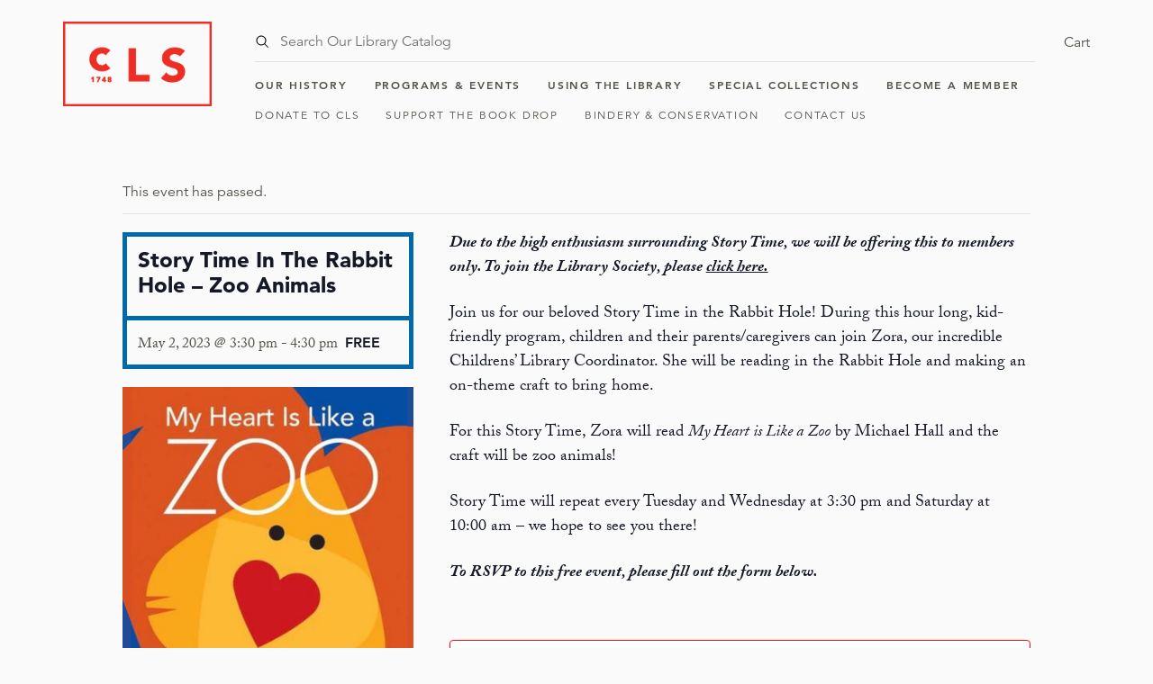

--- FILE ---
content_type: text/css; charset=UTF-8
request_url: https://charlestonlibrarysociety.org/wp-content/plugins/give-square/assets/dist/css/frontend.css?ver=3.0.1
body_size: -388
content:
.give-square-cc-fields{border:1px solid #ccc;border-radius:0;box-sizing:border-box;margin:0;min-height:45px;outline:none;padding:.5em;width:100%}.give-twentyseventeen .give-square-cc-fields{min-height:42px}.give-square-cc-fields--error{border:1px solid red}

--- FILE ---
content_type: text/css; charset=UTF-8
request_url: https://charlestonlibrarysociety.org/wp-content/themes/chs-library/dist/app.css?ver=1746144208
body_size: 5123
content:
@charset "UTF-8";a,abbr,acronym,address,applet,article,aside,audio,b,big,blockquote,body,canvas,caption,center,cite,code,dd,del,details,dfn,div,dl,dt,em,embed,fieldset,figcaption,figure,footer,form,h1,h2,h3,h4,h5,h6,header,hgroup,html,i,iframe,img,ins,kbd,label,legend,li,main,mark,menu,nav,object,ol,output,p,pre,q,ruby,s,samp,section,small,span,strike,strong,sub,summary,sup,table,tbody,td,tfoot,th,thead,time,tr,tt,u,ul,var,video{border:0;font-size:100%;font:inherit;margin:0;padding:0;vertical-align:baseline}article,aside,details,figcaption,figure,footer,header,hgroup,main,menu,nav,section{display:block}[hidden]{display:none}body{line-height:1}menu,ol,ul{list-style:none}blockquote,q{quotes:none}blockquote:after,blockquote:before,q:after,q:before{content:"";content:none}table{border-collapse:collapse;border-spacing:0}:root{--primary-color:#ff0f0f}html{box-sizing:border-box;scroll-behavior:smooth}*,:after,:before{box-sizing:inherit}a{color:inherit;text-decoration:none;text-underline-offset:3px}figure,h1,h2,h3,h4,h5{font-size:1em;margin:0}body{-moz-osx-font-smoothing:grayscale;-webkit-font-smoothing:antialiased;background:#fafafa;color:#535349;font-family:Avenir Web,sans-serif;font-size:16px;line-height:1.5;text-rendering:optimizeLegibility}body.state\:modal\@quote,body.state\:search{height:100vh;overflow:hidden}em{font-style:italic}strong{font-weight:800}button:focus{outline:none}[hidden]{display:none!important}@font-face{font-display:swap;font-family:Avenir Web;font-weight:800;src:url(avenir/d513e15e-8f35-4129-ad05-481815e52625.woff2) format("woff2"),url(avenir/61bd362e-7162-46bd-b67e-28f366c4afbe.woff) format("woff")}@font-face{font-display:swap;font-family:Avenir Web;font-weight:900;src:url(avenir/c78eb7af-a1c8-4892-974b-52379646fef4.woff2) format("woff2"),url(avenir/75b36c58-2a02-4057-a537-09af0832ae46.woff) format("woff")}@font-face{font-display:swap;font-family:Avenir Web;font-weight:400;src:url(avenir/065a6b14-b2cc-446e-9428-271c570df0d9.woff2) format("woff2"),url(avenir/65d75eb0-2601-4da5-a9a4-9ee67a470a59.woff) format("woff")}@font-face{font-display:swap;font-family:Avenir Web;font-weight:500;src:url(avenir/b290e775-e0f9-4980-914b-a4c32a5e3e36.woff2) format("woff2"),url(avenir/4b978f72-bb48-46c3-909a-2a8cd2f8819c.woff) format("woff")}:root{--tec-font-family-sans-serif:$SANS;--tec-color-accent-primary:var(--primary-color);--tec-color-accent-primary-hover:var(--primary-color);--tec-color-accent-primary-active:var(--primary-color);--tec-color-accent-primary-focus:var(--primary-color)}.tribe-events-calendar-list{display:grid;gap:32px;grid-template-columns:repeat(3,1fr)}.tribe-events-calendar-list__month-separator{font-size:14px;font-weight:600;grid-column:span 4;letter-spacing:.15em;text-transform:uppercase}.tribe-common--breakpoint-medium.tribe-common .tribe-common-l-container{margin:0 auto;max-width:1140px;min-height:0;padding:40px 0 0;width:90%}.tribe-events-event-image img{display:block;height:auto;max-width:100%}.tribe-events-back{display:none}.tribe-tickets__form-field-input::-moz-placeholder{color:transparent!important}.tribe-tickets__form-field-input::placeholder{color:transparent!important}.tribe-events-single-cols{display:grid;gap:40px;grid-template-columns:1fr 2fr}@media (max-width:51.24em){.tribe-events-single-cols{grid-template-columns:1fr}}.tribe-events-content a{border:none!important}@media (min-width:51.25em){.tribe-events-single-header-desktop{position:sticky;top:8px}}.tribe-events-single-header-desktop .tribe-events-single-event-title{font-family:Avenir Web,sans-serif;font-size:24px;font-weight:900;line-height:1.2;margin-bottom:8px;padding:12px}.tribe-events-single-header-desktop .tribe-events-schedule{border-top:5px solid #0069aa;margin:0;padding:12px}.tribe-events-single-header-desktop .tribe-events-schedule h2{font-family:adobe-caslon-pro,serif;line-height:1.1}.tribe-events-single-header-desktop .tribe-events-single-header-box{border:5px solid #0069aa;margin-bottom:20px}.tribe-events-single-event-description h1,.tribe-events-single-event-description h2{font-size:44px;font-weight:900;line-height:1.2}.tribe-events-single-event-description h1:not(:last-child),.tribe-events-single-event-description h2:not(:last-child){margin-bottom:16px}.tribe-events-single-event-description h3{font-size:32px;font-weight:800;letter-spacing:.015em;line-height:1.2}.tribe-events-single-event-description h3:not(:last-child){margin-bottom:16px}.tribe-events-single-event-description h4{font-family:adobe-caslon-pro,serif;font-size:28px;font-weight:400;line-height:1.2}.tribe-events-single-event-description h4:not(:last-child){margin-bottom:16px}.tribe-events-single-event-description h5{font-family:adobe-caslon-pro,serif;font-size:24px;font-weight:400;line-height:1.2}.tribe-events-single-event-description h5:not(:last-child){margin-bottom:16px}.tribe-events-single-event-description h6{font-family:adobe-caslon-pro,serif;font-size:20px;font-weight:400;line-height:1.2}.tribe-events-single-event-description h6:not(:last-child){margin-bottom:16px}.tribe-events-single-event-description p{font-family:adobe-caslon-pro,serif;font-size:18px}.tribe-events-single-event-description p:not(:last-child){margin-bottom:24px}.tribe-events-single-event-description p+h1,.tribe-events-single-event-description p+h2,.tribe-events-single-event-description p+h3,.tribe-events-single-event-description p+h4,.tribe-events-single-event-description p+h5,.tribe-events-single-event-description p+h6{margin-top:48px}.tribe-events-single-event-description ol,.tribe-events-single-event-description ul{font-family:adobe-caslon-pro,serif;margin-left:40px}.tribe-events-single-event-description ol:not(:last-child),.tribe-events-single-event-description ul:not(:last-child){margin-bottom:24px}.tribe-events-single-event-description ol li:not(:last-child),.tribe-events-single-event-description ul li:not(:last-child){margin-bottom:8px}.tribe-events-single-event-description ul{list-style-type:disc}.tribe-events-single-event-description ol{list-style-type:decimal}.tribe-events-single-event-description a{text-decoration:underline}.tribe-events-single-event-description a:hover{color:var(--primary-color)}.tribe-common .tribe-common-h2,.tribe-common .tribe-common-h5,.tribe-common .tribe-common-h6,.tribe-events-event-meta,.tribe-events-single .tribe-events-sub-nav{font-family:Avenir Web,sans-serif}.tribe-events-meta-group-details .tribe-events-single-section-title{display:none}.tribe-events-meta-group-details dt{font-weight:800}.tribe-events-event-meta:before,.tribe-events-event-meta~div:not(.tribe-events-event-meta,.event-tickets),.tribe-tickets__rsvp-attendance{display:none!important}.tribe-common--breakpoint-medium.tribe-events .tribe-common-l-container.tribe-events-l-container{padding-top:0}.event-tickets .tribe-tickets__commerce-checkout,.event-tickets .tribe-tickets__tickets-form,.tribe-common .tribe-tickets__commerce-checkout{max-width:100%!important}.bit\:button\@menu{align-items:stretch;-webkit-appearance:none;-moz-appearance:none;appearance:none;background:none;border:none;border-radius:0;display:flex;flex-direction:column;flex-wrap:wrap;height:16px;justify-content:space-between;margin-left:auto;padding:0;position:relative;width:24px;z-index:4}.bit\:button\@menu:hover{cursor:pointer}@media (min-width:51.25em){.bit\:button\@menu{display:none}}.bit\:button\@menu\:\:line{background:#535349;height:1px;position:relative}.state\:menu .bit\:button\@menu\:\:line{background:var(--primary-color)}.state\:menu .bit\:button\@menu\:\:line:first-child{top:7.6px;transform:rotate(45deg)}.state\:menu .bit\:button\@menu\:\:line:nth-child(2){opacity:0;visibility:hidden}.state\:menu .bit\:button\@menu\:\:line:nth-child(3){top:-7.6px;transform:rotate(-45deg)}.bit\:image{position:relative;z-index:1}@media (max-width:51.24em){.bit\:image{margin-bottom:24px}}.bit\:image:after,.bit\:image:before{border:1px solid #535349;content:" ";height:100%;position:absolute;width:100%}.bit\:image:after{left:6px;top:6px;z-index:2}.bit\:image:before{left:10px;top:10px;z-index:1}.bit\:image img,.bit\:image video{box-shadow:0 0 10px rgba(83,83,73,.1);display:block;height:auto;position:relative;width:100%;z-index:3}.bit\:image\:\:caption{font-family:adobe-caslon-pro,serif;font-size:12px;padding-top:8px;text-align:center}.block\:content\@three .bit\:image\:\:caption{bottom:-56px;left:0;right:auto}.bit\:linedbox{border:3px solid #535349}.bit\:linedbox\:\:header{align-items:center;border-bottom:3px solid #535349;display:flex;flex-direction:row;flex-wrap:wrap;font-size:14px;font-weight:600;justify-content:space-between;letter-spacing:.15em;padding:20px 24px;text-transform:uppercase}.bit\:linedbox\:\:box{padding:20px 24px}.bit\:linedbox\:\:content h1,.bit\:linedbox\:\:content h2{font-size:44px;font-weight:900;line-height:1.2}.bit\:linedbox\:\:content h1:not(:last-child),.bit\:linedbox\:\:content h2:not(:last-child){margin-bottom:16px}.bit\:linedbox\:\:content h3{font-size:32px;font-weight:800;letter-spacing:.015em;line-height:1.2}.bit\:linedbox\:\:content h3:not(:last-child){margin-bottom:16px}.bit\:linedbox\:\:content h4{font-family:adobe-caslon-pro,serif;font-size:28px;font-weight:400;line-height:1.2}.bit\:linedbox\:\:content h4:not(:last-child){margin-bottom:16px}.bit\:linedbox\:\:content h5{font-family:adobe-caslon-pro,serif;font-size:24px;font-weight:400;line-height:1.2}.bit\:linedbox\:\:content h5:not(:last-child){margin-bottom:16px}.bit\:linedbox\:\:content h6{font-family:adobe-caslon-pro,serif;font-size:20px;font-weight:400;line-height:1.2}.bit\:linedbox\:\:content h6:not(:last-child){margin-bottom:16px}.bit\:linedbox\:\:content p{font-family:adobe-caslon-pro,serif;font-size:18px}.bit\:linedbox\:\:content p:not(:last-child){margin-bottom:24px}.bit\:linedbox\:\:content p+h1,.bit\:linedbox\:\:content p+h2,.bit\:linedbox\:\:content p+h3,.bit\:linedbox\:\:content p+h4,.bit\:linedbox\:\:content p+h5,.bit\:linedbox\:\:content p+h6{margin-top:48px}.bit\:linedbox\:\:content ol,.bit\:linedbox\:\:content ul{font-family:adobe-caslon-pro,serif;margin-left:40px}.bit\:linedbox\:\:content ol:not(:last-child),.bit\:linedbox\:\:content ul:not(:last-child){margin-bottom:24px}.bit\:linedbox\:\:content ol li:not(:last-child),.bit\:linedbox\:\:content ul li:not(:last-child){margin-bottom:8px}.bit\:linedbox\:\:content ul{list-style-type:disc}.bit\:linedbox\:\:content ol{list-style-type:decimal}.bit\:linedbox\:\:content a{text-decoration:underline}.bit\:linedbox\:\:content a:hover{color:var(--primary-color)}.bit\:linedbox\:\:action a{text-decoration:underline}.bit\:linedbox\:\:action a:hover{color:var(--primary-color)}.card\:event{align-items:stretch;display:flex;flex-direction:column;flex-wrap:wrap;justify-content:space-between;min-height:100%}.card\:event\:\:image:not(:last-child){margin-bottom:8px}.card\:event\:\:image img{display:block;height:auto;width:100%}div.card\:event\:\:box{border:2px solid #535349;flex:1}div.card\:event\:\:category{border-bottom:2px solid #535349;font-size:12px;font-weight:800;letter-spacing:.15em;padding:16px;text-transform:uppercase}div.card\:event\:\:info{padding:16px}.card\:event\:\:header:not(:last-child){margin-bottom:0}.card\:event\:\:heading{font-family:adobe-caslon-pro,serif;font-size:28px;line-height:1.4}.card\:event\:\:heading:hover{color:var(--primary-color)}.block\:events\@upcoming .card\:event\:\:heading{font-size:20px}.card\:event\:\:date{font-size:12px;font-weight:800;letter-spacing:.15em;text-transform:uppercase}.card\:event\:\:date:not(:last-child){margin-bottom:16px}.card\:event\:\:action{font-size:12px;font-weight:800;letter-spacing:.15em;text-transform:uppercase}.card\:event\:\:action a:hover{color:var(--primary-color)}.card\:imagegrid\:\:image:not(:last-child){margin-bottom:8px}.card\:imagegrid\:\:image img{display:block;height:auto;width:100%}.card\:imagegrid\:\:box{border:3px solid #535349}.card\:person\:\:image:not(:last-child){margin-bottom:8px}.card\:person\:\:image img{display:block;height:auto;width:100%}.card\:person\:\:box{border:3px solid #535349}.card\:person\:\:header{padding:16px 16px 0}.card\:person\:\:heading{font-family:adobe-caslon-pro,serif;font-size:32px;line-height:1.1}.card\:person\:\:content{border-top:3px solid #535349;padding:16px}.card\:person\:\:content h1,.card\:person\:\:content h2{font-size:44px;font-weight:900;line-height:1.2}.card\:person\:\:content h1:not(:last-child),.card\:person\:\:content h2:not(:last-child){margin-bottom:16px}.card\:person\:\:content h3{font-size:32px;font-weight:800;letter-spacing:.015em;line-height:1.2}.card\:person\:\:content h3:not(:last-child){margin-bottom:16px}.card\:person\:\:content h4{font-family:adobe-caslon-pro,serif;font-size:28px;font-weight:400;line-height:1.2}.card\:person\:\:content h4:not(:last-child){margin-bottom:16px}.card\:person\:\:content h5{font-family:adobe-caslon-pro,serif;font-size:24px;font-weight:400;line-height:1.2}.card\:person\:\:content h5:not(:last-child){margin-bottom:16px}.card\:person\:\:content h6{font-family:adobe-caslon-pro,serif;font-size:20px;font-weight:400;line-height:1.2}.card\:person\:\:content h6:not(:last-child){margin-bottom:16px}.card\:person\:\:content p{font-family:adobe-caslon-pro,serif;font-size:18px}.card\:person\:\:content p:not(:last-child){margin-bottom:24px}.card\:person\:\:content p+h1,.card\:person\:\:content p+h2,.card\:person\:\:content p+h3,.card\:person\:\:content p+h4,.card\:person\:\:content p+h5,.card\:person\:\:content p+h6{margin-top:48px}.card\:person\:\:content ol,.card\:person\:\:content ul{font-family:adobe-caslon-pro,serif;margin-left:40px}.card\:person\:\:content ol:not(:last-child),.card\:person\:\:content ul:not(:last-child){margin-bottom:24px}.card\:person\:\:content ol li:not(:last-child),.card\:person\:\:content ul li:not(:last-child){margin-bottom:8px}.card\:person\:\:content ul{list-style-type:disc}.card\:person\:\:content ol{list-style-type:decimal}.card\:person\:\:content a{text-decoration:underline}.card\:person\:\:content a:hover{color:var(--primary-color)}.card\:post{display:grid;gap:12.8px;grid-template-columns:1fr 1fr}.card\:post\:\:media img{display:block;height:auto;width:100%}.card\:post\:\:box{border:4px solid #535349}.card\:post\:\:information{align-items:center;border-block-end:4px solid #535349;display:flex;flex-direction:row;flex-wrap:wrap;font-size:12px;font-weight:800;justify-content:space-between;letter-spacing:.15em;padding:20px;text-transform:uppercase}.card\:post\:\:categories{font-weight:700}.card\:post\:\:time{font-weight:900}.card\:post\:\:boxed{padding:24px 20px}.card\:post\:\:heading{font-family:adobe-caslon-pro,serif;font-size:36px;font-weight:400;line-height:1.2}.card\:post\:\:heading:not(:last-child){margin-block-end:8px}.card\:post\:\:excerpt h1,.card\:post\:\:excerpt h2{font-size:44px;font-weight:900;line-height:1.2}.card\:post\:\:excerpt h1:not(:last-child),.card\:post\:\:excerpt h2:not(:last-child){margin-bottom:16px}.card\:post\:\:excerpt h3{font-size:32px;font-weight:800;letter-spacing:.015em;line-height:1.2}.card\:post\:\:excerpt h3:not(:last-child){margin-bottom:16px}.card\:post\:\:excerpt h4{font-family:adobe-caslon-pro,serif;font-size:28px;font-weight:400;line-height:1.2}.card\:post\:\:excerpt h4:not(:last-child){margin-bottom:16px}.card\:post\:\:excerpt h5{font-family:adobe-caslon-pro,serif;font-size:24px;font-weight:400;line-height:1.2}.card\:post\:\:excerpt h5:not(:last-child){margin-bottom:16px}.card\:post\:\:excerpt h6{font-family:adobe-caslon-pro,serif;font-size:20px;font-weight:400;line-height:1.2}.card\:post\:\:excerpt h6:not(:last-child){margin-bottom:16px}.card\:post\:\:excerpt p{font-family:adobe-caslon-pro,serif;font-size:18px}.card\:post\:\:excerpt p:not(:last-child){margin-bottom:24px}.card\:post\:\:excerpt p+h1,.card\:post\:\:excerpt p+h2,.card\:post\:\:excerpt p+h3,.card\:post\:\:excerpt p+h4,.card\:post\:\:excerpt p+h5,.card\:post\:\:excerpt p+h6{margin-top:48px}.card\:post\:\:excerpt ol,.card\:post\:\:excerpt ul{font-family:adobe-caslon-pro,serif;margin-left:40px}.card\:post\:\:excerpt ol:not(:last-child),.card\:post\:\:excerpt ul:not(:last-child){margin-bottom:24px}.card\:post\:\:excerpt ol li:not(:last-child),.card\:post\:\:excerpt ul li:not(:last-child){margin-bottom:8px}.card\:post\:\:excerpt ul{list-style-type:disc}.card\:post\:\:excerpt ol{list-style-type:decimal}.card\:post\:\:excerpt a{text-decoration:underline}.card\:post\:\:excerpt a:hover{color:var(--primary-color)}.card\:post\:\:excerpt:not(:last-child){margin-block-end:16px}.card\:post\:\:action a{text-decoration:underline}.card\:post\:\:action a:hover{color:var(--primary-color)}.card\:team\:\:image:not(:last-child){margin-bottom:8px}.card\:team\:\:image img{display:block;height:auto;width:100%}.card\:team\:\:box{border:3px solid #535349}.card\:team\:\:title{border-bottom:3px solid #535349;padding:4px 16px 16px}.card\:team\:\:email,.card\:team\:\:title{font-size:12px;font-weight:800;letter-spacing:.15em;text-transform:uppercase}.card\:team\:\:email{color:var(--primary-color);padding:16px;word-break:break-all}.card\:team\:\:header{padding:16px 16px 0}.card\:team\:\:heading{font-family:adobe-caslon-pro,serif;font-size:32px;line-height:1.1}.card\:tier{border:3px solid #535349}.card\:tier\:\:header{align-items:center;border-bottom:3px solid #535349;display:flex;flex-direction:row;flex-wrap:wrap;font-size:14px;font-weight:600;justify-content:space-between;letter-spacing:.15em;padding:16px;text-transform:uppercase}.card\:tier\:\:grid{display:grid;grid-template-columns:1.75fr 4fr 1fr}.card\:tier\:\:info{align-self:stretch;border-left:3px solid #535349;border-right:3px solid #535349;padding:24px 40px}.card\:tier\:\:heading{font-family:adobe-caslon-pro,serif;font-size:32px}.card\:tier\:\:heading:not(:last-child){margin-bottom:16px}.card\:tier\:\:content h1,.card\:tier\:\:content h2{font-size:44px;font-weight:900;line-height:1.2}.card\:tier\:\:content h1:not(:last-child),.card\:tier\:\:content h2:not(:last-child){margin-bottom:16px}.card\:tier\:\:content h3{font-size:32px;font-weight:800;letter-spacing:.015em;line-height:1.2}.card\:tier\:\:content h3:not(:last-child){margin-bottom:16px}.card\:tier\:\:content h4{font-family:adobe-caslon-pro,serif;font-size:28px;font-weight:400;line-height:1.2}.card\:tier\:\:content h4:not(:last-child){margin-bottom:16px}.card\:tier\:\:content h5{font-family:adobe-caslon-pro,serif;font-size:24px;font-weight:400;line-height:1.2}.card\:tier\:\:content h5:not(:last-child){margin-bottom:16px}.card\:tier\:\:content h6{font-family:adobe-caslon-pro,serif;font-size:20px;font-weight:400;line-height:1.2}.card\:tier\:\:content h6:not(:last-child){margin-bottom:16px}.card\:tier\:\:content p{font-family:adobe-caslon-pro,serif;font-size:18px}.card\:tier\:\:content p:not(:last-child){margin-bottom:24px}.card\:tier\:\:content p+h1,.card\:tier\:\:content p+h2,.card\:tier\:\:content p+h3,.card\:tier\:\:content p+h4,.card\:tier\:\:content p+h5,.card\:tier\:\:content p+h6{margin-top:48px}.card\:tier\:\:content ol,.card\:tier\:\:content ul{font-family:adobe-caslon-pro,serif;margin-left:40px}.card\:tier\:\:content ol:not(:last-child),.card\:tier\:\:content ul:not(:last-child){margin-bottom:24px}.card\:tier\:\:content ol li:not(:last-child),.card\:tier\:\:content ul li:not(:last-child){margin-bottom:8px}.card\:tier\:\:content ul{list-style-type:disc}.card\:tier\:\:content ol{list-style-type:decimal}.card\:tier\:\:content a{text-decoration:underline}.card\:tier\:\:content a:hover{color:var(--primary-color)}.card\:tier\:\:image{padding:24px 40px 24px 24px}.card\:tier\:\:action{align-items:start;color:var(--primary-color);flex-direction:row;font-weight:900;justify-content:center;letter-spacing:.015em;padding:24px 0;text-decoration:underline;text-transform:uppercase}.card\:tier\:\:action,.nav\:footer{display:flex;flex-wrap:wrap;font-size:18px}.nav\:footer{align-items:flex-start;flex-direction:column;font-weight:400;gap:8px;justify-content:space-between}.nav\:footer a{position:relative}.nav\:footer a:after{background:currentColor;content:" ";height:1px;left:0;position:absolute;top:100%;transition:width .3s;width:0}.nav\:footer a:hover:after{width:100%}.nav\:footer\@external{align-items:center;display:flex;flex-direction:row;flex-wrap:wrap;font-size:14px;font-weight:400;gap:32px;justify-content:center;text-transform:uppercase}.nav\:footer\@external a{position:relative}.nav\:footer\@external a:after{background:currentColor;content:" ";height:1px;left:0;position:absolute;top:100%;transition:width .3s;width:0}.nav\:footer\@external a:hover:after{width:100%}.nav\:primary{font-size:12px;font-weight:600;letter-spacing:.15em;text-transform:uppercase}@media (max-width:51.24em){.nav\:primary{align-items:start;display:flex;flex-direction:column;flex-wrap:wrap;gap:16px;justify-content:start}}.nav\:primary a{position:relative}.nav\:primary a:after{background:currentColor;content:" ";height:1px;left:0;position:absolute;top:100%;transition:width .3s;width:0}.nav\:primary a:hover:after{width:100%}.nav\:primary a:not(:last-child){margin-right:24px}.nav\:secondary{font-size:12px;font-weight:400;letter-spacing:.15em;text-transform:uppercase}@media (max-width:51.24em){.nav\:secondary{align-items:start;display:flex;flex-direction:column;flex-wrap:wrap;gap:16px;justify-content:start}}.nav\:secondary a{position:relative}.nav\:secondary a:after{background:currentColor;content:" ";height:1px;left:0;position:absolute;top:100%;transition:width .3s;width:0}.nav\:secondary a:hover:after{width:100%}.nav\:secondary a:not(:last-child){margin-right:24px}.nav\:social{align-items:center;display:flex;flex-direction:row;flex-wrap:wrap;gap:16px;justify-content:flex-end}@media (max-width:51.24em){.nav\:social{justify-content:flex-start}}.nav\:social svg{width:24px}.nav\:social a:hover svg{fill:var(--primary-color)}.form\:newsletter{align-items:center;border-bottom:1px solid #e3e3de;display:flex;flex-direction:row;flex-wrap:wrap;justify-content:flex-start;transition:all .5s}.form\:newsletter.»submitting{opacity:.25}.form\:newsletter:focus-within{border-color:#0069aa}.form\:newsletter\:\:input{background:none;border:none;flex:1;font-family:adobe-caslon-pro,serif;font-size:16px}.form\:newsletter\:\:input:focus{outline:none}.form\:newsletter\:\:submit{-webkit-appearance:none;-moz-appearance:none;appearance:none;background:none;border:none;margin:0;padding:0}.form\:newsletter\:\:submit svg{width:16px}.form\:search{border-bottom:1px solid #e3e3de;flex-direction:row;justify-content:space-between;padding:8px 0}.form\:search,.form\:search\:\:box{align-items:center;display:flex;flex-wrap:wrap}.form\:search\:\:box{flex:1;flex-direction:row-reverse;justify-content:flex-start;position:relative}.form\:search\:\:icon{line-height:0}.form\:search\:\:icon svg{height:16px;transition:fill .4s;width:16px}.form\:search\:\:input{background:none;border:none;border-radius:0;flex:1;font-family:Avenir Web,sans-serif;font-size:16px;padding:4px 12px}.form\:search\:\:input:focus{outline:none}.form\:search\:\:input:focus+.form\:search\:\:icon svg{fill:#0069aa}.form\:search\:\:choices{justify-content:space-between}.form\:search\:\:choice,.form\:search\:\:choices{align-items:center;display:flex;flex-direction:row;flex-wrap:wrap}.form\:search\:\:choice{font-family:adobe-caslon-pro,serif;font-size:14px;justify-content:flex-start}.form\:search\:\:choice:not(:last-child){margin-right:12px}.form\:search\:\:choice input{margin-right:4px;margin-top:-1px}.block\:header{margin:24px 0}.block\:header\:\:box{display:grid;gap:48px;grid-template-columns:auto 1fr;margin:0 auto;max-width:1140px;width:90%}@media (max-width:51.24em){.block\:header\:\:box{align-items:center}}.block\:header\:\:boxed{display:grid;flex:1;gap:16px;grid-template-columns:1fr}@media (max-width:51.24em){.block\:header\:\:boxed{align-content:start;align-items:start;background:#fff;gap:32px;height:100%;left:0;opacity:0;padding:96px 5% 16px;position:fixed;top:0;visibility:hidden;width:100%;z-index:2}.state\:menu .block\:header\:\:boxed{opacity:1;visibility:visible}.block\:header\:\:logo{position:relative;width:80px;z-index:4}}.block\:header\:\:logo img{display:block;height:auto;max-width:100%}.block\:header\:\:top{align-items:center;display:grid;gap:32px}@media (min-width:51.25em){.block\:header\:\:top{grid-template-columns:1fr auto}}.block\:header\:\:actions{align-items:center;display:flex;flex-direction:row;flex-wrap:wrap;gap:8px;justify-content:space-between}@media (min-width:51.25em){.block\:header\:\:actions{justify-content:flex-end}}.block\:footer{font-size:18px;margin-top:120px;padding-bottom:120px}.block\:footer a:hover{color:var(--primary-color)}.block\:footer\:\:box{margin:0 auto;max-width:1140px;width:90%}.block\:footer\:\:row{display:grid;gap:16px;grid-template-columns:repeat(4,1fr)}@media (max-width:51.24em){.block\:footer\:\:row{gap:48px;grid-template-columns:repeat(1,1fr)}}.block\:footer\:\:row:not(:last-child){margin-bottom:64px}@media (max-width:51.24em){.block\:footer\:\:row:not(:last-child){margin-bottom:48px}}.block\:footer\:\:heading{font-size:14px;font-weight:600;letter-spacing:.15em;text-transform:uppercase}.block\:footer\:\:heading:not(:last-child){margin-bottom:16px}.block\:footer\:\:colophon{grid-column:span 2}.block\:footer\@external{font-size:14px;margin-top:120px;padding-bottom:120px}.block\:footer\@external\:\:box{display:grid;gap:32px;margin:0 auto;max-width:1140px;width:90%}.block\:footer\@external\:\:colophon{text-align:center}.block\:content{margin:0 auto;max-width:1140px;width:90%}.block\:content h1,.block\:content h2{font-size:44px;font-weight:900;line-height:1.2}.block\:content h1:not(:last-child),.block\:content h2:not(:last-child){margin-bottom:16px}.block\:content h3{font-size:32px;font-weight:800;letter-spacing:.015em;line-height:1.2}.block\:content h3:not(:last-child){margin-bottom:16px}.block\:content h4{font-family:adobe-caslon-pro,serif;font-size:28px;font-weight:400;line-height:1.2}.block\:content h4:not(:last-child){margin-bottom:16px}.block\:content h5{font-family:adobe-caslon-pro,serif;font-size:24px;font-weight:400;line-height:1.2}.block\:content h5:not(:last-child){margin-bottom:16px}.block\:content h6{font-family:adobe-caslon-pro,serif;font-size:20px;font-weight:400;line-height:1.2}.block\:content h6:not(:last-child){margin-bottom:16px}.block\:content p{font-family:adobe-caslon-pro,serif;font-size:18px}.block\:content p:not(:last-child){margin-bottom:24px}.block\:content p+h1,.block\:content p+h2,.block\:content p+h3,.block\:content p+h4,.block\:content p+h5,.block\:content p+h6{margin-top:48px}.block\:content ol,.block\:content ul{font-family:adobe-caslon-pro,serif;margin-left:40px}.block\:content ol:not(:last-child),.block\:content ul:not(:last-child){margin-bottom:24px}.block\:content ol li:not(:last-child),.block\:content ul li:not(:last-child){margin-bottom:8px}.block\:content ul{list-style-type:disc}.block\:content ol{list-style-type:decimal}.block\:content a{text-decoration:underline}.block\:content a:hover{color:var(--primary-color)}.block\:content\:\:box{max-width:960px}.block\:contents{margin:0 auto;max-width:1140px;width:90%}.block\:contents\:\:header{align-items:center;display:flex;flex-direction:row;flex-wrap:wrap;justify-content:space-between}.block\:contents\:\:header:not(:last-child){margin-bottom:32px}.block\:contents\:\:heading{font-size:18px;font-weight:600;letter-spacing:.15em;text-transform:uppercase}.block\:contents\:\:grid{align-items:stretch;display:grid;gap:24px}@media (min-width:51.25em){.block\:contents\:\:grid{grid-template-columns:repeat(3,minmax(0,1fr))}.block\:contents.»columns-four .block\:contents\:\:grid{grid-template-columns:repeat(4,minmax(0,1fr))}}.block\:content\@one{align-items:center;display:grid;gap:80px;grid-template-columns:1fr 1fr;margin:0 auto;max-width:1140px;width:90%}.block\:content\@one.»alt .block\:content\@one\:\:image{order:2}.block\:content\@one\:\:image img{display:block;height:auto;width:100%}.block\:content\@one\:\:box h1,.block\:content\@one\:\:box h2{font-size:44px;font-weight:900;line-height:1.2}.block\:content\@one\:\:box h1:not(:last-child),.block\:content\@one\:\:box h2:not(:last-child){margin-bottom:16px}.block\:content\@one\:\:box h3{font-size:32px;font-weight:800;letter-spacing:.015em;line-height:1.2}.block\:content\@one\:\:box h3:not(:last-child){margin-bottom:16px}.block\:content\@one\:\:box h4{font-family:adobe-caslon-pro,serif;font-size:28px;font-weight:400;line-height:1.2}.block\:content\@one\:\:box h4:not(:last-child){margin-bottom:16px}.block\:content\@one\:\:box h5{font-family:adobe-caslon-pro,serif;font-size:24px;font-weight:400;line-height:1.2}.block\:content\@one\:\:box h5:not(:last-child){margin-bottom:16px}.block\:content\@one\:\:box h6{font-family:adobe-caslon-pro,serif;font-size:20px;font-weight:400;line-height:1.2}.block\:content\@one\:\:box h6:not(:last-child){margin-bottom:16px}.block\:content\@one\:\:box p{font-family:adobe-caslon-pro,serif;font-size:18px}.block\:content\@one\:\:box p:not(:last-child){margin-bottom:24px}.block\:content\@one\:\:box p+h1,.block\:content\@one\:\:box p+h2,.block\:content\@one\:\:box p+h3,.block\:content\@one\:\:box p+h4,.block\:content\@one\:\:box p+h5,.block\:content\@one\:\:box p+h6{margin-top:48px}.block\:content\@one\:\:box ol,.block\:content\@one\:\:box ul{font-family:adobe-caslon-pro,serif;margin-left:40px}.block\:content\@one\:\:box ol:not(:last-child),.block\:content\@one\:\:box ul:not(:last-child){margin-bottom:24px}.block\:content\@one\:\:box ol li:not(:last-child),.block\:content\@one\:\:box ul li:not(:last-child){margin-bottom:8px}.block\:content\@one\:\:box ul{list-style-type:disc}.block\:content\@one\:\:box ol{list-style-type:decimal}.block\:content\@one\:\:box a{text-decoration:underline}.block\:content\@one\:\:box a:hover{color:var(--primary-color)}.block\:content\@two{margin:0 auto;max-width:1140px;width:90%}.block\:content\@two\:\:box{align-items:start;display:grid;gap:48px;grid-template-columns:1fr 1fr}@media (max-width:51.24em){.block\:content\@two\:\:box{gap:32px;grid-template-columns:1fr}.block\:content\@two\:\:image{order:-1}}.block\:content\@three{align-items:stretch;display:flex;flex-direction:column;flex-wrap:wrap;height:100%;justify-content:space-between}.block\:content\@three\:\:image:not(:last-child){margin-bottom:16px}.block\:content\@three\:\:boxed{flex:1}.block\:content\@four{align-items:center;display:grid;gap:80px;grid-template-columns:1fr 1.25fr;margin:0 auto;max-width:1140px;width:90%}.block\:content\@four\:\:media{display:grid;grid-template-columns:1fr 1fr;grid-template-rows:repeat(4,auto)}.block\:content\@four\:\:image{position:relative}.block\:content\@four\:\:media.»count-1 .block\:content\@four\:\:image:first-child{grid-column:1/3}.block\:content\@four\:\:media.»count-2 .block\:content\@four\:\:image:first-child{grid-column:1/2;grid-row:1;margin-right:-64px}.block\:content\@four\:\:media.»count-2 .block\:content\@four\:\:image:nth-child(2){grid-column:2/4;grid-row:2;margin-left:-64px;margin-top:-120px}.block\:content\@four\:\:media.»count-3 .block\:content\@four\:\:image:first-child{grid-column:1/2;grid-row:1;left:-32px;top:-104px}.block\:content\@four\:\:media.»count-3 .block\:content\@four\:\:image:nth-child(2){grid-column:2/4;grid-row:1}.block\:content\@four\:\:media.»count-3 .block\:content\@four\:\:image:nth-child(3){grid-column:1/2;grid-row:1;left:-24px;top:104px}.block\:cta{margin:0 auto;max-width:1140px;width:90%}.block\:cta\:\:heading{color:var(--primary-color);font-size:14px;font-size:16px;font-weight:600;letter-spacing:.15em;text-transform:uppercase}.block\:cta\:\:heading:not(:last-child){margin-bottom:24px}.block\:cta\:\:content{font-family:adobe-caslon-pro,serif;font-size:32px}@media (max-width:51.24em){.block\:cta\:\:content{font-size:24px}}.block\:cta\:\:content:not(:last-child){margin-bottom:40px}.block\:cta\:\:content p:not(:last-child){margin-bottom:16px}.block\:cta\:\:actions{align-items:center;display:flex;flex-direction:row;flex-wrap:wrap;font-size:14px;font-weight:600;justify-content:flex-start;letter-spacing:.15em;text-decoration:underline;text-transform:uppercase}.block\:cta\:\:actions a:hover{color:var(--primary-color)}.block\:cta\:\:actions a:not(:last-child){margin-right:32px}.block\:embed,.block\:events{margin:0 auto;max-width:1140px;width:90%}.block\:events\:\:header{align-items:center;display:flex;flex-direction:row;flex-wrap:wrap;justify-content:space-between}.block\:events\:\:header:not(:last-child){margin-bottom:32px}.block\:events\:\:heading{font-size:14px;font-weight:600;letter-spacing:.15em;text-transform:uppercase}.block\:events\:\:headingalt{font-family:adobe-caslon-pro,serif;font-size:36px;margin-bottom:32px}.block\:events\:\:action{color:var(--primary-color);font-size:14px;font-weight:600;letter-spacing:.15em;text-transform:uppercase}.block\:events\:\:action a:not(.bit\:button){text-decoration:underline}.block\:events\:\:grid{align-items:stretch;display:grid;gap:24px;grid-template-columns:repeat(4,1fr)}@media (max-width:51.24em){.block\:events\:\:grid{gap:40px;grid-template-columns:repeat(1,1fr)}}.block\:events\:\:loading{animation:spin 1s linear infinite;border:2px solid rgba(83,83,73,.1);border-radius:100%;border-top-color:#535349;height:20px;position:relative;width:20px}@keyframes spin{0%{transform:rotate(0deg)}to{transform:rotate(1turn)}}.block\:events\@upcoming\:\:header{align-items:center;display:flex;flex-direction:row;flex-wrap:wrap;justify-content:space-between;margin:0 auto 48px;max-width:1140px;width:90%}@media (max-width:51.24em){.block\:events\@upcoming\:\:header{align-items:flex-start}}.block\:events\@upcoming\:\:nav{align-items:center;display:flex;flex:1;flex-direction:row;flex-wrap:wrap;font-size:12px;font-weight:800;gap:24px;justify-content:flex-start;letter-spacing:.15em;text-transform:uppercase}@media (max-width:51.24em){.block\:events\@upcoming\:\:nav{align-items:flex-start;flex-direction:column;gap:8px}}.block\:events\@upcoming\:\:grid{align-items:start;display:grid;gap:96px;grid-template-columns:1fr}.block\:form\:\:box,.block\:gallery\:\:box{margin:0 auto;max-width:1140px;width:90%}.block\:gallery\:\:box{position:relative}.block\:gallery\:\:arrow{-webkit-appearance:none;-moz-appearance:none;appearance:none;background:none;border:none;border-radius:0;padding:0;position:absolute;top:50%;transform:translateY(-50%);z-index:1}.block\:gallery\:\:arrow:hover{cursor:pointer}.block\:gallery\:\:arrow.»previous{left:16px}.block\:gallery\:\:arrow.»next{right:16px}.block\:gallery\:\:arrow svg{fill:#fff;display:block;height:auto;max-width:100%;width:40px}.block\:gallery\:\:slides img{display:block;height:auto;width:100%}.block\:gallery\:\:slides .slick-dots{align-items:center;display:flex;flex-direction:row;flex-wrap:wrap;gap:12px;justify-content:center;margin-top:12px}.block\:gallery\:\:slides .slick-dots .slick-active button{background:#535349}.block\:gallery\:\:slides .slick-dots button{-webkit-appearance:none;-moz-appearance:none;appearance:none;background:#e3e3de;border:none;border-radius:100%;height:12px;margin:0;padding:0;text-indent:-9999px;width:12px}.block\:gallery\:\:slides .slick-dots button:hover{background:#535349}.block\:image img{display:block;height:auto;width:100%}.block\:imagegrid{display:grid;gap:16px;grid-template-columns:repeat(3,1fr);margin:0 auto;max-width:1140px;width:90%}@media (max-width:51.24em){.block\:imagegrid{grid-template-columns:repeat(1,1fr)}}.block\:intro{position:relative}.block\:intro\:\:image img,.block\:intro\:\:image video,.block\:intro\:\:video img,.block\:intro\:\:video video{display:block;height:400px;-o-object-fit:cover;object-fit:cover;width:100%}.block\:intro.»size-reduced .block\:intro\:\:image img,.block\:intro.»size-reduced .block\:intro\:\:image video,.block\:intro.»size-reduced .block\:intro\:\:video img,.block\:intro.»size-reduced .block\:intro\:\:video video{height:320px}.block\:intro\:\:overlay{align-items:flex-end;background:none;display:flex;flex-direction:row;flex-wrap:wrap;height:100%;justify-content:space-between;left:0;position:absolute;top:0;width:100%;z-index:1}.block\:intro\:\:box{margin:0 auto;max-width:1140px;width:90%}.block\:intro\:\:heading{background:#fafafa;display:inline-flex;font-size:18px;font-weight:900;letter-spacing:.15em;padding:16px 40px 0;text-transform:uppercase}.block\:intro\@large{position:relative;z-index:0}.block\:intro\@large\:\:image,.block\:intro\@large\:\:video{position:relative;z-index:1}.block\:intro\@large\:\:image:before,.block\:intro\@large\:\:video:before{background:none;content:" ";height:100%;left:0;position:absolute;top:0;width:100%;z-index:1;z-index:2}.block\:intro\@large\:\:image img,.block\:intro\@large\:\:image video,.block\:intro\@large\:\:video img,.block\:intro\@large\:\:video video{display:block;height:580px;-o-object-fit:cover;object-fit:cover;width:100%}.block\:intro\@large\:\:overlay{align-items:center;background:none;display:flex;flex-direction:row;flex-wrap:wrap;height:100%;justify-content:space-between;left:0;position:absolute;top:0;width:100%;z-index:1;z-index:3}.block\:intro\@large\:\:box{margin:0 auto;max-width:1140px;width:90%}.block\:intro\@large\:\:heading{color:#fff;font-family:adobe-caslon-pro,serif;font-size:72px;line-height:1.3;max-width:1020px}.block\:people{display:grid;gap:16px;grid-template-columns:repeat(3,1fr);margin:0 auto;max-width:1140px;width:90%}@media (max-width:51.24em){.block\:people{grid-template-columns:repeat(1,1fr)}}.block\:posts\:\:box{margin:0 auto;max-width:1140px;width:90%}.block\:quote{margin:0 auto;max-width:800px;text-align:center;width:90%}.block\:quote.»compact{max-width:880px}.block\:quote\:\:image:not(:last-child){margin-bottom:32px}.block\:quote\:\:image img{display:block;height:auto;margin:0 auto;max-width:100%;width:100px}.block\:quote\:\:text{font-family:adobe-caslon-pro,serif;font-size:48px;font-weight:400;line-height:1.3}@media (max-width:51.24em){.block\:quote\:\:text{font-size:30px}}.block\:quote.»compact .block\:quote\:\:text{font-size:38px}@media (max-width:51.24em){.block\:quote.»compact .block\:quote\:\:text{font-size:24px}}.block\:quote\:\:text:not(:last-child){margin-bottom:24px}.block\:quote\:\:cite{font-size:14px;font-weight:600;letter-spacing:.15em;text-transform:uppercase}.block\:quote\@simple{margin:0 auto;max-width:1140px;width:90%}.block\:quote\@simple\:\:box{max-width:800px;position:relative}.block\:quote\@simple\:\:mark{background:none;font-family:adobe-caslon-pro,serif;font-size:50px;font-weight:800;line-height:1}.block\:quote\@simple\:\:mark.»last{bottom:-20px;position:absolute;right:0}.block\:quote\@simple\:\:text{font-family:adobe-caslon-pro,serif;font-size:32px;font-weight:400;line-height:1.3}.block\:quote\@simple\:\:text:not(:last-child){margin-bottom:24px}.block\:quote\@simple\:\:cite{font-size:14px;font-weight:600;letter-spacing:.15em;text-transform:uppercase}.block\:shortcode\:\:box,.block\:team{margin:0 auto;max-width:1140px;width:90%}.block\:team{display:grid;gap:16px;grid-template-columns:repeat(5,1fr)}@media (max-width:51.24em){.block\:team{grid-template-columns:repeat(1,1fr)}}.block\:tiers{display:grid;gap:24px;grid-template-columns:1fr;margin:0 auto;max-width:1140px;width:90%}.view\:page>:not(:last-child){margin-bottom:64px}.view\:page\:\:boxed{margin:0 auto;max-width:1140px;width:90%}


--- FILE ---
content_type: application/javascript; charset=UTF-8
request_url: https://charlestonlibrarysociety.org/wp-content/plugins/event-tickets/build/js/v2/rsvp-manager.js?ver=154906addc25079a2257
body_size: -37
content:
(()=>{var e,t;tribe.tickets=tribe.tickets||{},tribe.tickets.rsvp=tribe.tickets.rsvp||{},tribe.tickets.rsvp.manager={},e=jQuery,window.underscore||window._,(t=tribe.tickets.rsvp.manager).selectors={container:".tribe-tickets__rsvp-wrapper",loader:".tribe-common-c-loader",hiddenElement:".tribe-common-a11y-hidden",messageError:".tribe-tickets__rsvp-message--error"},t.currentAjaxRequest=null,t.$containers=e(),t.selectContainers=function(){t.$containers=e(t.selectors.container)},t.cleanup=function(t){const r=e(t);r.trigger("beforeCleanup.tribeTicketsRsvp",[r]),r.trigger("afterCleanup.tribeTicketsRsvp",[r])},t.setup=function(t,r){const s=e(r);s.trigger("beforeSetup.tribeTicketsRsvp",[t,s]),s.trigger("afterSetup.tribeTicketsRsvp",[t,s])},t.request=function(r,s){const i=t.getAjaxSettings(s);i.data=r,t.currentAjaxRequest=e.ajax(i)},t.getAjaxSettings=function(e){return{url:TribeRsvp.ajaxurl,method:"POST",beforeSend:t.ajaxBeforeSend,complete:t.ajaxComplete,success:t.ajaxSuccess,error:t.ajaxError,context:e}},t.ajaxBeforeSend=function(e,t){const r=this;r.trigger("beforeAjaxBeforeSend.tribeTicketsRsvp",[e,t]),tribe.tickets.loader.show(r),r.trigger("afterAjaxBeforeSend.tribeTicketsRsvp",[e,t])},t.ajaxComplete=function(e,r){const s=this;s.trigger("beforeAjaxComplete.tribeTicketsRsvp",[e,r]),tribe.tickets.loader.hide(s),s.trigger("afterAjaxComplete.tribeTicketsRsvp",[e,r]),t.currentAjaxRequest=null},t.ajaxSuccess=function(e,r,s){const i=this,c=e.data.html;e.success?(i.trigger("beforeAjaxSuccess.tribeTicketsRsvp",[e,r,s]),t.cleanup(i),i.html(c),t.setup(0,i),t.selectContainers(),i.trigger("afterAjaxSuccess.tribeTicketsRsvp",[e,r,s])):i.find(t.selectors.messageError).length||i.prepend(c)},t.ajaxError=function(e,t){this.trigger("beforeAjaxError.tribeTicketsRsvp",[e,t]),this.trigger("afterAjaxError.tribeTicketsRsvp",[e,t])},t.ready=function(){t.selectContainers(),t.$containers.each(t.setup)},e(t.ready),window.tec=window.tec||{},window.tec.tickets=window.tec.tickets||{},window.tec.tickets.v2=window.tec.tickets.v2||{},window.tec.tickets.v2.rsvpManager={}})();

--- FILE ---
content_type: application/javascript; charset=UTF-8
request_url: https://charlestonlibrarysociety.org/wp-content/plugins/give-square/assets/dist/js/frontend.js?ver=3.0.1
body_size: 4454
content:
(()=>{"use strict";var t,e={769:()=>{function t(e){return t="function"==typeof Symbol&&"symbol"==typeof Symbol.iterator?function(t){return typeof t}:function(t){return t&&"function"==typeof Symbol&&t.constructor===Symbol&&t!==Symbol.prototype?"symbol":typeof t},t(e)}function e(){e=function(){return n};var r,n={},o=Object.prototype,i=o.hasOwnProperty,a=Object.defineProperty||function(t,e,r){t[e]=r.value},u="function"==typeof Symbol?Symbol:{},c=u.iterator||"@@iterator",s=u.asyncIterator||"@@asyncIterator",l=u.toStringTag||"@@toStringTag";function f(t,e,r){return Object.defineProperty(t,e,{value:r,enumerable:!0,configurable:!0,writable:!0}),t[e]}try{f({},"")}catch(r){f=function(t,e,r){return t[e]=r}}function h(t,e,r,n){var o=e&&e.prototype instanceof g?e:g,i=Object.create(o.prototype),u=new M(n||[]);return a(i,"_invoke",{value:k(t,r,u)}),i}function v(t,e,r){try{return{type:"normal",arg:t.call(e,r)}}catch(t){return{type:"throw",arg:t}}}n.wrap=h;var p="suspendedStart",d="executing",y="completed",m={};function g(){}function w(){}function b(){}var S={};f(S,c,(function(){return this}));var q=Object.getPrototypeOf,E=q&&q(q(T([])));E&&E!==o&&i.call(E,c)&&(S=E);var L=b.prototype=g.prototype=Object.create(S);function x(t){["next","throw","return"].forEach((function(e){f(t,e,(function(t){return this._invoke(e,t)}))}))}function P(e,r){function n(o,a,u,c){var s=v(e[o],e,a);if("throw"!==s.type){var l=s.arg,f=l.value;return f&&"object"==t(f)&&i.call(f,"__await")?r.resolve(f.__await).then((function(t){n("next",t,u,c)}),(function(t){n("throw",t,u,c)})):r.resolve(f).then((function(t){l.value=t,u(l)}),(function(t){return n("throw",t,u,c)}))}c(s.arg)}var o;a(this,"_invoke",{value:function(t,e){function i(){return new r((function(r,o){n(t,e,r,o)}))}return o=o?o.then(i,i):i()}})}function k(t,e,n){var o=p;return function(i,a){if(o===d)throw new Error("Generator is already running");if(o===y){if("throw"===i)throw a;return{value:r,done:!0}}for(n.method=i,n.arg=a;;){var u=n.delegate;if(u){var c=O(u,n);if(c){if(c===m)continue;return c}}if("next"===n.method)n.sent=n._sent=n.arg;else if("throw"===n.method){if(o===p)throw o=y,n.arg;n.dispatchException(n.arg)}else"return"===n.method&&n.abrupt("return",n.arg);o=d;var s=v(t,e,n);if("normal"===s.type){if(o=n.done?y:"suspendedYield",s.arg===m)continue;return{value:s.arg,done:n.done}}"throw"===s.type&&(o=y,n.method="throw",n.arg=s.arg)}}}function O(t,e){var n=e.method,o=t.iterator[n];if(o===r)return e.delegate=null,"throw"===n&&t.iterator.return&&(e.method="return",e.arg=r,O(t,e),"throw"===e.method)||"return"!==n&&(e.method="throw",e.arg=new TypeError("The iterator does not provide a '"+n+"' method")),m;var i=v(o,t.iterator,e.arg);if("throw"===i.type)return e.method="throw",e.arg=i.arg,e.delegate=null,m;var a=i.arg;return a?a.done?(e[t.resultName]=a.value,e.next=t.nextLoc,"return"!==e.method&&(e.method="next",e.arg=r),e.delegate=null,m):a:(e.method="throw",e.arg=new TypeError("iterator result is not an object"),e.delegate=null,m)}function j(t){var e={tryLoc:t[0]};1 in t&&(e.catchLoc=t[1]),2 in t&&(e.finallyLoc=t[2],e.afterLoc=t[3]),this.tryEntries.push(e)}function _(t){var e=t.completion||{};e.type="normal",delete e.arg,t.completion=e}function M(t){this.tryEntries=[{tryLoc:"root"}],t.forEach(j,this),this.reset(!0)}function T(e){if(e||""===e){var n=e[c];if(n)return n.call(e);if("function"==typeof e.next)return e;if(!isNaN(e.length)){var o=-1,a=function t(){for(;++o<e.length;)if(i.call(e,o))return t.value=e[o],t.done=!1,t;return t.value=r,t.done=!0,t};return a.next=a}}throw new TypeError(t(e)+" is not iterable")}return w.prototype=b,a(L,"constructor",{value:b,configurable:!0}),a(b,"constructor",{value:w,configurable:!0}),w.displayName=f(b,l,"GeneratorFunction"),n.isGeneratorFunction=function(t){var e="function"==typeof t&&t.constructor;return!!e&&(e===w||"GeneratorFunction"===(e.displayName||e.name))},n.mark=function(t){return Object.setPrototypeOf?Object.setPrototypeOf(t,b):(t.__proto__=b,f(t,l,"GeneratorFunction")),t.prototype=Object.create(L),t},n.awrap=function(t){return{__await:t}},x(P.prototype),f(P.prototype,s,(function(){return this})),n.AsyncIterator=P,n.async=function(t,e,r,o,i){void 0===i&&(i=Promise);var a=new P(h(t,e,r,o),i);return n.isGeneratorFunction(e)?a:a.next().then((function(t){return t.done?t.value:a.next()}))},x(L),f(L,l,"Generator"),f(L,c,(function(){return this})),f(L,"toString",(function(){return"[object Generator]"})),n.keys=function(t){var e=Object(t),r=[];for(var n in e)r.push(n);return r.reverse(),function t(){for(;r.length;){var n=r.pop();if(n in e)return t.value=n,t.done=!1,t}return t.done=!0,t}},n.values=T,M.prototype={constructor:M,reset:function(t){if(this.prev=0,this.next=0,this.sent=this._sent=r,this.done=!1,this.delegate=null,this.method="next",this.arg=r,this.tryEntries.forEach(_),!t)for(var e in this)"t"===e.charAt(0)&&i.call(this,e)&&!isNaN(+e.slice(1))&&(this[e]=r)},stop:function(){this.done=!0;var t=this.tryEntries[0].completion;if("throw"===t.type)throw t.arg;return this.rval},dispatchException:function(t){if(this.done)throw t;var e=this;function n(n,o){return u.type="throw",u.arg=t,e.next=n,o&&(e.method="next",e.arg=r),!!o}for(var o=this.tryEntries.length-1;o>=0;--o){var a=this.tryEntries[o],u=a.completion;if("root"===a.tryLoc)return n("end");if(a.tryLoc<=this.prev){var c=i.call(a,"catchLoc"),s=i.call(a,"finallyLoc");if(c&&s){if(this.prev<a.catchLoc)return n(a.catchLoc,!0);if(this.prev<a.finallyLoc)return n(a.finallyLoc)}else if(c){if(this.prev<a.catchLoc)return n(a.catchLoc,!0)}else{if(!s)throw new Error("try statement without catch or finally");if(this.prev<a.finallyLoc)return n(a.finallyLoc)}}}},abrupt:function(t,e){for(var r=this.tryEntries.length-1;r>=0;--r){var n=this.tryEntries[r];if(n.tryLoc<=this.prev&&i.call(n,"finallyLoc")&&this.prev<n.finallyLoc){var o=n;break}}o&&("break"===t||"continue"===t)&&o.tryLoc<=e&&e<=o.finallyLoc&&(o=null);var a=o?o.completion:{};return a.type=t,a.arg=e,o?(this.method="next",this.next=o.finallyLoc,m):this.complete(a)},complete:function(t,e){if("throw"===t.type)throw t.arg;return"break"===t.type||"continue"===t.type?this.next=t.arg:"return"===t.type?(this.rval=this.arg=t.arg,this.method="return",this.next="end"):"normal"===t.type&&e&&(this.next=e),m},finish:function(t){for(var e=this.tryEntries.length-1;e>=0;--e){var r=this.tryEntries[e];if(r.finallyLoc===t)return this.complete(r.completion,r.afterLoc),_(r),m}},catch:function(t){for(var e=this.tryEntries.length-1;e>=0;--e){var r=this.tryEntries[e];if(r.tryLoc===t){var n=r.completion;if("throw"===n.type){var o=n.arg;_(r)}return o}}throw new Error("illegal catch attempt")},delegateYield:function(t,e,n){return this.delegate={iterator:T(t),resultName:e,nextLoc:n},"next"===this.method&&(this.arg=r),m}},n}function r(t,e,r,n,o,i,a){try{var u=t[i](a),c=u.value}catch(t){return void r(t)}u.done?e(c):Promise.resolve(c).then(n,o)}function n(t){return function(){var e=this,n=arguments;return new Promise((function(o,i){var a=t.apply(e,n);function u(t){r(a,o,i,u,c,"next",t)}function c(t){r(a,o,i,u,c,"throw",t)}u(void 0)}))}}function o(e,r){for(var n=0;n<r.length;n++){var o=r[n];o.enumerable=o.enumerable||!1,o.configurable=!0,"value"in o&&(o.writable=!0),Object.defineProperty(e,(i=o.key,a=void 0,a=function(e,r){if("object"!==t(e)||null===e)return e;var n=e[Symbol.toPrimitive];if(void 0!==n){var o=n.call(e,r||"default");if("object"!==t(o))return o;throw new TypeError("@@toPrimitive must return a primitive value.")}return("string"===r?String:Number)(e)}(i,"string"),"symbol"===t(a)?a:String(a)),o)}var i,a}var i=wp.i18n,a=i.__,u=i.sprintf;const c=function(){function t(e,r,n,o){!function(t,e){if(!(t instanceof e))throw new TypeError("Cannot call a class as a function")}(this,t),this.applicationId=e,this.locationId=r,this.formElement=o,this.sqaurePaymentMethod=null,this.cardOptions=n}var r,i,c,s,l,f,h;return r=t,i=[{key:"createPaymentMethod",value:(h=n(e().mark((function t(){var r,n;return e().wrap((function(t){for(;;)switch(t.prev=t.next){case 0:return r=window.Square.payments(this.applicationId,this.locationId),n=this.formElement,t.next=4,r.card(this.cardOptions);case 4:this.sqaurePaymentMethod=t.sent,this.sqaurePaymentMethod.addEventListener("postalCodeChanged",(function(t){var e=t.detail.postalCodeValue,r=n.querySelector('input[name="card_zip"]');r&&(r.value=e)}));case 6:case"end":return t.stop()}}),t,this)}))),function(){return h.apply(this,arguments)})},{key:"renderPaymentMethod",value:(f=n(e().mark((function t(r){var n;return e().wrap((function(t){for(;;)switch(t.prev=t.next){case 0:return t.prev=0,t.next=3,this.sqaurePaymentMethod.attach(r);case 3:t.next=10;break;case 5:t.prev=5,t.t0=t.catch(0),n=jQuery(this.formElement),Give.form.fn.addErrors(n,Give.form.fn.getErrorHTML([{message:u(a("A problem has occurred with the Square credit card fields which is preventing donations. Please contact site administrators. This is usually the result of incompatible Square input styles (Settings > Advanced > Square > Square Styles). Try resetting those styles. Error detail: %1$s","give-square"),t.t0.message)}])),Give.form.fn.disable(n,!0);case 10:case"end":return t.stop()}}),t,this,[[0,5]])}))),function(t){return f.apply(this,arguments)})},{key:"tokenize",value:(l=n(e().mark((function t(){var r,n;return e().wrap((function(t){for(;;)switch(t.prev=t.next){case 0:return t.next=2,this.sqaurePaymentMethod.tokenize();case 2:if("OK"!==(r=t.sent).status){t.next=7;break}return t.abrupt("return",r.token);case 7:throw n=u(a("Square credit card tokenization failed (token-status:%1$s).","give-square"),r.status),r.errors&&(n+=u(a("&nbsp;%1$s","give-square"),r.errors[0].message)),new Error(n);case 10:case"end":return t.stop()}}),t,this)}))),function(){return l.apply(this,arguments)})},{key:"destroy",value:(s=n(e().mark((function t(){return e().wrap((function(t){for(;;)switch(t.prev=t.next){case 0:return t.next=2,this.sqaurePaymentMethod.destroy();case 2:return t.abrupt("return",t.sent);case 3:case"end":return t.stop()}}),t,this)}))),function(){return s.apply(this,arguments)})},{key:"recalculate",value:function(){this.sqaurePaymentMethod.recalculateSize()}}],i&&o(r.prototype,i),c&&o(r,c),Object.defineProperty(r,"prototype",{writable:!1}),t}();function s(t){return s="function"==typeof Symbol&&"symbol"==typeof Symbol.iterator?function(t){return typeof t}:function(t){return t&&"function"==typeof Symbol&&t.constructor===Symbol&&t!==Symbol.prototype?"symbol":typeof t},s(t)}function l(t,e){for(var r=0;r<e.length;r++){var n=e[r];n.enumerable=n.enumerable||!1,n.configurable=!0,"value"in n&&(n.writable=!0),Object.defineProperty(t,(o=n.key,i=void 0,i=function(t,e){if("object"!==s(t)||null===t)return t;var r=t[Symbol.toPrimitive];if(void 0!==r){var n=r.call(t,e||"default");if("object"!==s(n))return n;throw new TypeError("@@toPrimitive must return a primitive value.")}return("string"===e?String:Number)(t)}(o,"string"),"symbol"===s(i)?i:String(i)),n)}var o,i}const f=function(){function t(){!function(t,e){if(!(t instanceof e))throw new TypeError("Cannot call a class as a function")}(this,t),this.paymentMethods=[]}var e,r,n;return e=t,(r=[{key:"add",value:function(t,e){this.paymentMethods[t]=e}},{key:"get",value:function(t){return this.paymentMethods[t]}}])&&l(e.prototype,r),n&&l(e,n),Object.defineProperty(e,"prototype",{writable:!1}),t}();var h=wp.i18n.__;function v(t){return"square"===t.querySelector("input.give-gateway:checked").value}function p(t){return t.querySelector('input[name="give-form-id-prefix"]').value}function d(t){var e=window.squarePaymentMethodsStore.get(p(t)),r=new c(giveSquareLocaliseVars.applicationID,giveSquareLocaliseVars.locationID,{style:giveSquareLocaliseVars.inputStyles},t),n=t.querySelector("#give-square-credit-card-payment-fields");e.destroy().then((function(){r.createPaymentMethod().then((function(){r.renderPaymentMethod(n),window.squarePaymentMethodsStore.add(p(t),r)}))}))}function y(t){if(v(t)){var e=jQuery(t);Give.form.fn.addErrors(e,Give.form.fn.getErrorHTML([{message:h("A problem has occurred with the connection between this site and Square, preventing donations. Please contact site administrators if reloading the page does not fix the issue. This is usually the result of some JavaScript conflict on the page.","give-square")}])),Give.form.fn.disable(e,!0)}}function m(){return!!window.Square}var g=wp.i18n.__;document.addEventListener("DOMContentLoaded",(function(t){var e=document.querySelectorAll(".give-form-wrap");window.squarePaymentMethodsStore=new f,m()||Array.prototype.forEach.call(e,(function(t){y(t.querySelector(".give-form"))})),Array.prototype.forEach.call(e,(function(t){var e=t.querySelector(".give-form"),r=p(e),n=function(t){var e=t.closest("div.give-form-wrap");return e.classList.contains("give-display-button")||e.classList.contains("give-display-modal")?e.querySelector(".give-btn-modal"):e.classList.contains("give-display-reveal")?e.querySelector(".give-btn-reveal"):null}(e),o=e.querySelector("#give-square-credit-card-payment-fields"),i=new c(giveSquareLocaliseVars.applicationID,giveSquareLocaliseVars.locationID,{style:giveSquareLocaliseVars.inputStyles},e);window.squarePaymentMethodsStore.add(r,i),i.createPaymentMethod().then((function(){!n&&v(e)&&i.renderPaymentMethod(o)})),n&&function(t){t.addEventListener("click",(function(t){new Promise((function(e,r){setTimeout((function(){var n=t.target.classList.contains("give-btn-reveal")?t.target.closest("form.give-form"):document.querySelector("div.mfp-content form.give-form");v(n)?e(n):r()}),500)})).then((function(t){d(t)}))}))}(n)})),jQuery("body").on("submit",".give-form",(function(t){var e=t.target;if(v(e)){t.preventDefault();var r=window.squarePaymentMethodsStore.get(p(e)),n=document.createElement("input");n.type="hidden",n.name="square-card-nonce",r.tokenize().then((function(t){n.value=t,e.append(n),e.submit()})).catch((function(t){var r=g("Please get in touch with site administrators if you do not able to complete the donation.","give-square");Give.form.fn.addErrorsAndResetDonationButton(jQuery(e),'<div class="give_errors"><p class="give_error">'.concat(t.message," ").concat(r,"</p></div>"))}))}})),document.addEventListener("give_gateway_loaded",(function(t){var e=t.currentTarget.activeElement.closest("form.give-form");m()?"square"===t.detail.selectedGateway&&d(e):y(e)}))}))},200:()=>{},729:()=>{}},r={};function n(t){var o=r[t];if(void 0!==o)return o.exports;var i=r[t]={exports:{}};return e[t](i,i.exports,n),i.exports}n.m=e,t=[],n.O=(e,r,o,i)=>{if(!r){var a=1/0;for(l=0;l<t.length;l++){for(var[r,o,i]=t[l],u=!0,c=0;c<r.length;c++)(!1&i||a>=i)&&Object.keys(n.O).every((t=>n.O[t](r[c])))?r.splice(c--,1):(u=!1,i<a&&(a=i));if(u){t.splice(l--,1);var s=o();void 0!==s&&(e=s)}}return e}i=i||0;for(var l=t.length;l>0&&t[l-1][2]>i;l--)t[l]=t[l-1];t[l]=[r,o,i]},n.o=(t,e)=>Object.prototype.hasOwnProperty.call(t,e),(()=>{var t={568:0,582:0,703:0};n.O.j=e=>0===t[e];var e=(e,r)=>{var o,i,[a,u,c]=r,s=0;if(a.some((e=>0!==t[e]))){for(o in u)n.o(u,o)&&(n.m[o]=u[o]);if(c)var l=c(n)}for(e&&e(r);s<a.length;s++)i=a[s],n.o(t,i)&&t[i]&&t[i][0](),t[i]=0;return n.O(l)},r=self.webpackChunkgive_square=self.webpackChunkgive_square||[];r.forEach(e.bind(null,0)),r.push=e.bind(null,r.push.bind(r))})(),n.O(void 0,[582,703],(()=>n(769))),n.O(void 0,[582,703],(()=>n(200)));var o=n.O(void 0,[582,703],(()=>n(729)));o=n.O(o)})();